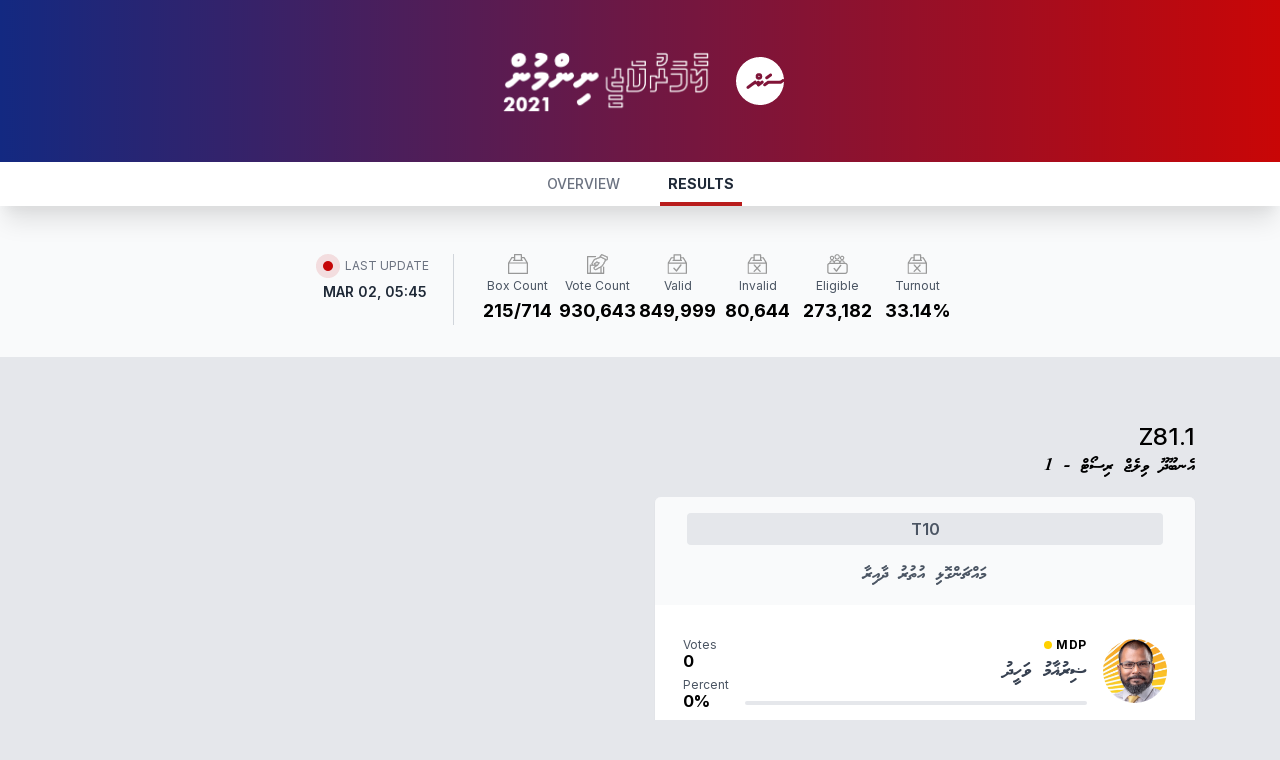

--- FILE ---
content_type: text/html; charset=UTF-8
request_url: https://elections.sun.mv/localcouncil2020/results/box-constituency/639/571
body_size: 3036
content:
<!DOCTYPE html>
<html lang="en">
<head>
  <meta charset="utf-8">
  <meta name="viewport" content="width=device-width, initial-scale=1">

  <title>Local Council 2021 | SunOnline</title>

  <link rel="preconnect" href="https://fonts.gstatic.com">
  <link href="https://fonts.googleapis.com/css2?family=Inter:wght@100;200;300;400;500;600;700;800;900&display=swap" rel="stylesheet">
  <link href="/packages/fontawesome-5.15.3/css/all.css" rel="stylesheet">
  <link href="/local-council-2021/css/app.css?v=2" rel="stylesheet">

  <link href="/local-council-2021/assets/favicon.png" rel="shortcut icon" type="image/png">

      
  <meta property="description" content="Local Council Elections live coverage and results">
  <link rel="image_src" href="/local-council-2021/assets/og.png">

  <meta property="og:title" content="Local Council 2021 | SunOnline">
  <meta property="og:description" content="Local Council Elections live coverage and results">
  <meta property="og:url" content="https://elections.sun.mv/localcouncil2020/results/box-constituency/639/571">
  <meta property="og:image" content="/local-council-2021/assets/og.png">
  <meta property="og:image:type" content="image/png">
  <meta property="og:type" content="article">

  <meta property="twitter:title" content="Local Council 2021 | SunOnline">
  <meta property="twitter:description" content="Local Council Elections live coverage and results">
  <meta property="twitter:image" content="/local-council-2021/assets/og.png">
  <meta property="twitter:card" content="summary_large_image">
  <meta property="article:publisher" content="https://www.facebook.com/sunmv">

  <script async src="https://www.googletagmanager.com/gtag/js?id=UA-18743319-1"></script>
  <script>
    window.dataLayer = window.dataLayer || [];
    function gtag(){dataLayer.push(arguments);}
    gtag('js', new Date());

    gtag('config', 'UA-18743319-1');
  </script>
</head>

<body id="tailwind">
  <header>
    <div class="top-header">
      <div class="container flex flex-row-reverse justify-center items-center">
          <a href="https://sun.mv" class="sun-logo ml-5">
            <svg xmlns="http://www.w3.org/2000/svg" viewBox="0 0 120 120">
  <defs>
    <style>.cls-1{fill:#fff;fill-rule:evenodd}</style>
  </defs>
  <path d="M60.059 0A60.088 60.088 0 0 1 120 55.8a4 4 0 0 0-2.231-.7 4.338 4.338 0 0 0-2.407.763c-1.937 1.467-1.233.939-3.229 2.347-1.585 1.115-2.7.88-4.873.88H82.25a12.146 12.146 0 0 0-2.055.176 6.881 6.881 0 0 0-2.524 1.291l-7.808 5.633c-3.757 2.523-1.644 7.394 2.055 7.159a3.561 3.561 0 0 0 1.937-.7c1.174-.88 4.932-3.462 6.106-4.342a7.128 7.128 0 0 1 3.816-1.584h26.243a7.605 7.605 0 0 0 4.11-.763l5.46-3.873c.117-.117.294-.235.411-.352A60.012 60.012 0 1 1 60.059 0zm14.853 48.763c-4.755 3.227 0 8.919 3.816 6.572l9.452-6.866c1.879-1.174 2.759-3.227 1.644-5.222a3.846 3.846 0 0 0-5.46-1.35c-3.17 2.406-6.282 4.46-9.452 6.866zM62.818 60.147l-3.112 2.289a3.736 3.736 0 0 0-5.93-2.465l-2.524 1.878a3.792 3.792 0 0 0-5.871-2c-4.814 3.638-11.448 8.332-16.967 12.557-5.165 3.294-.414 9.276 3.523 6.753l13.679-9.917c2.466-1.76 5.519-1.115 6.693.645a3.86 3.86 0 0 0 6.047 3.051l8.454-6.161c2.114-1.291 3.17-3.579 1.82-5.809a3.819 3.819 0 0 0-5.812-.821zm-5.46-19.775a8.215 8.215 0 1 0 8.219 8.215 8.2 8.2 0 0 0-8.219-8.215zm0 6.689a1.526 1.526 0 1 0 1.526 1.526 1.515 1.515 0 0 0-1.526-1.526z" class="cls-1"></path>
</svg>

          </a>
          <a href="/localcouncil2020" class="logo">
            <img src="/local-council-2021/assets/logo-white.png">
          </a>
      </div>
    </div>
    <div class="menu">
      <div class="container">
        <nav>
          <a href="/localcouncil2020/results"
             class="active">RESULTS</a>
          <a href="/localcouncil2020"
             class="">OVERVIEW</a>
        </nav>
      </div>
    </div>
  </header>

  <main>
    
  <section class="bg-gray-50 pt-6 md:pt-12 pb-4">
  <div class="container">
    <div class="row flex-row-reverse justify-center">
      <div class="col flex flex-col md:flex-row-reverse
                  justify-center flex-row-reverse">
        <div class="flex justify-center flex-wrap">

          <div class="mb-3 w-4/12 md:w-auto">
            <div class="flex flex-col justify-center text-gray-600 items-center">
              <img src="/local-council-2021/assets/box-counted.svg">
              <div class="w-20 leading-tight text-xs text-center mt-1">Box Count</div>
            </div>
            <div class="text-lg font-bold py-1 text-center">
              215/714            </div>
          </div>

          <div class="mb-3 w-4/12 md:w-auto">
            <div class="flex flex-col justify-center text-gray-600 items-center">
              <img src="/local-council-2021/assets/votes-counted.svg">
              <div class="w-20 leading-tight text-xs text-center mt-1">Vote Count</div>
            </div>
            <div class="text-lg font-bold py-1 text-center">
              930,643            </div>
          </div>

          <div class="mb-3 w-4/12 md:w-auto">
            <div class="flex flex-col text-gray-600 items-center">
              <img src="/local-council-2021/assets/valid-votes.svg">
              <div class="w-20 leading-tight text-xs text-center mt-1">Valid</div>
            </div>
            <div class="text-lg font-bold py-1 text-center">
              849,999            </div>
          </div>

          <div class="mb-3 w-4/12 md:w-auto">
            <div class="flex flex-col text-gray-600 items-center">
              <img src="/local-council-2021/assets/invalid-votes.svg">
              <div class="w-20 leading-tight text-xs text-center mt-1">Invalid</div>
            </div>
            <div class="text-lg font-bold py-1 text-center">
              80,644            </div>
          </div>

          <div class="mb-3 w-4/12 md:w-auto">
            <div class="flex flex-col text-gray-600 items-center">
              <img src="/local-council-2021/assets/eligible.svg">
              <div class="w-20 leading-tight text-xs text-center mt-1">Eligible</div>
            </div>
            <div class="text-lg font-bold py-1 text-center">
              273,182            </div>
          </div>

          <div class="mb-3 w-4/12 md:w-auto">
            <div class="flex flex-col text-gray-600 items-center">
              <img src="/local-council-2021/assets/invalid-votes.svg">
              <div class="w-20 leading-tight text-xs text-center mt-1">Turnout</div>
            </div>
            <div class="text-lg font-bold py-1 text-center">
              33.14%            </div>
          </div>

        </div>

        <div class="border-t mb-4 pt-5 md:border-r md:mb-4 md:pt-0 md:border-t-0
                    border-gray-300 md:pr-6 md:mr-6 flex flex-row justify-between
                    md:flex-col md:justify-start">
          <div class="uppercase text-xs text-gray-500 mt-1 mb-2 flex items-center">
            <span class="pulse mr-3"></span>
            <span>Last Update</span>
          </div>
          <div class="font-semibold uppercase text-sm text-gray-800">
            Mar 02, 05:45          </div>
        </div>
      </div>
    </div>
  </div>
</section>


  <section class="mt-16">
    <div class="container">
      <div class="row flex-row-reverse">

        <div class="col-12">
          <div class="row flex-row-reverse justify-items-between mb-4">
            <div class="col-6 text-right">
              <div class="font-medium text-2xl">Z81.1</div>
              <div class="font-waheed text-lg">އެނބޫދޫ ވިލެޖް ރިސޯޓް - 1</div>
            </div>
            <div class="col-6">
            </div>
          </div>
        </div>

        <div class="col-12">
          <div class="row flex-row-reverse">

                        <div class="col-12 lg:col-6 2xl:col-4 mb-6">
              <div class="bg-gray-100 rounded-md pt-0 pb-0 shadow-sm overflow-hidden">
  <div class="flex flex-col text-center px-8 pt-4 pb-4
              bg-gray-50">
    <div class="text-md font-semibold bg-gray-200 px-2
                rounded text-gray-600 mb-4 py-1">
      T10    </div>
    <div class="font-waheed text-lg text-gray-600">
      މައްޗަންގޮޅި އުތުރު ދާއިރާ    </div>
  </div>

  <div class="bg-white px-7 py-4">
                      
    <div class="flex flex-row-reverse justify-between mb-6 pt-4">

      <div class="flex-1">
        <div class="flex flex-row-reverse items-center">
                    <img src="https://cache-server01.sun.mv/sun.assets/lc2020/candidates/4ed646c5654344934178fdcd46736427.jpg"
            class="w-16 h-16 rounded-full object-over">
                    <div class="flex-1 flex flex-col mr-4">
            <div class="flex justify-end items-center mb-0">
              <span class="w-2 h-2 rounded-full block mr-1"
                    style="background: #FFD100"></span>
              <span class="text-xs font-bold tracking-wider">
                MDP              </span>
            </div>
            <div class="font-waheed text-xl mt-1 text-gray-700">
              ޟިރުޣާމު ވަހީދު            </div>

                        <div class="flex justify-end w-full h-1 overflow-hidden
                        rounded bg-gray-200 mt-3 text-right mt-4">
              <div class="h-full"
                 style="background: #FFD100; width: 0%"></div>
            </div>
                      </div>
        </div>

        
      </div>

            <div class="flex flex-col pr-4">
        <div>
          <div class="text-xs text-gray-600">Votes</div>
          <div class="text-md font-bold -mt-1">0</div>
        </div>
        <div class="mt-1">
          <div class="text-xs text-gray-600">Percent</div>
          <div class="text-md font-bold -mt-1">0%</div>
        </div>
      </div>
      
    </div>
                      
    <div class="flex flex-row-reverse justify-between mb-6 pt-4">

      <div class="flex-1">
        <div class="flex flex-row-reverse items-center">
                    <div class="w-16 h-16 rounded-full bg-gray-300 border-2 border-gray-300"></div>
                    <div class="flex-1 flex flex-col mr-4">
            <div class="flex justify-end items-center mb-0">
              <span class="w-2 h-2 rounded-full block mr-1"
                    style="background: #99A9BF"></span>
              <span class="text-xs font-bold tracking-wider">
                IND              </span>
            </div>
            <div class="font-waheed text-xl mt-1 text-gray-700">
              މުޙައްމަދު ފަޒީން            </div>

                        <div class="flex justify-end w-full h-1 overflow-hidden
                        rounded bg-gray-200 mt-3 text-right mt-4">
              <div class="h-full"
                 style="background: #99A9BF; width: 0%"></div>
            </div>
                      </div>
        </div>

        
      </div>

            <div class="flex flex-col pr-4">
        <div>
          <div class="text-xs text-gray-600">Votes</div>
          <div class="text-md font-bold -mt-1">0</div>
        </div>
        <div class="mt-1">
          <div class="text-xs text-gray-600">Percent</div>
          <div class="text-md font-bold -mt-1">0%</div>
        </div>
      </div>
      
    </div>
                      
    <div class="flex flex-row-reverse justify-between mb-6 pt-4">

      <div class="flex-1">
        <div class="flex flex-row-reverse items-center">
                    <div class="w-16 h-16 rounded-full bg-gray-300 border-2 border-gray-300"></div>
                    <div class="flex-1 flex flex-col mr-4">
            <div class="flex justify-end items-center mb-0">
              <span class="w-2 h-2 rounded-full block mr-1"
                    style="background: #FF00E1"></span>
              <span class="text-xs font-bold tracking-wider">
                PPM              </span>
            </div>
            <div class="font-waheed text-xl mt-1 text-gray-700">
              ސަޢީދާ ރަޝާދު            </div>

                        <div class="flex justify-end w-full h-1 overflow-hidden
                        rounded bg-gray-200 mt-3 text-right mt-4">
              <div class="h-full"
                 style="background: #FF00E1; width: 0%"></div>
            </div>
                      </div>
        </div>

        
      </div>

            <div class="flex flex-col pr-4">
        <div>
          <div class="text-xs text-gray-600">Votes</div>
          <div class="text-md font-bold -mt-1">0</div>
        </div>
        <div class="mt-1">
          <div class="text-xs text-gray-600">Percent</div>
          <div class="text-md font-bold -mt-1">0%</div>
        </div>
      </div>
      
    </div>
    

  </div>

</div>

            </div>
            
          </div>
        </div>

      </div>
    </div>
  </section>


  </main>

  <footer class="mt-12 bg-gray-100 py-6">
    <div class="container">
      <div class="row">
        <div class="col-12">
          <div class="text-gray-700 text-sm text-center">
          Sun Media Group &copy; 2021
          </div>
        </div>
      </div>
    </div>
  </footer>

  <script src="/local-council-2021/js/app.js?v=2"></script>
  
<script>
  const accordian = document.querySelectorAll('[data-accordian]');
  accordian.forEach(el => {
    const accordian = $(el);
    const content = $(el.querySelector('[data-content]'));
    const trigger = el.querySelector('[data-trigger]');

    trigger.addEventListener('click', () => {
      if (accordian.hasClass('show')) {
        content.slideUp();
        accordian.removeClass('show');
      } else {
        content.slideDown();
        accordian.addClass('show');
      }
    });
  });
</script>

</body>
</html>


--- FILE ---
content_type: image/svg+xml
request_url: https://elections.sun.mv/local-council-2021/assets/box-counted.svg
body_size: 252
content:
<svg xmlns="http://www.w3.org/2000/svg" width="20" height="20" viewBox="0 0 20 20"><defs><style>.a{fill:#989898;}</style></defs><path class="a" d="M1191.487,2372.252v-.286q0-1,0-2c0-.479.254-.719.758-.719h6.5c.494,0,.748.231.751.7,0,.653,0,1.306,0,1.958v.35h.268c.6,0,1.2,0,1.8,0a.661.661,0,0,1,.618.34c1.059,1.754,2.123,3.506,3.174,5.264a1.091,1.091,0,0,1,.145.535q.012,5.065.005,10.131c0,.513-.231.722-.79.722H1186.67c-.173,0-.347.006-.52,0a.594.594,0,0,1-.637-.633q0-2.038,0-4.075,0-3.05,0-6.1a1.139,1.139,0,0,1,.169-.617q1.567-2.6,3.116-5.217a.664.664,0,0,1,.634-.348c.583.006,1.167,0,1.75,0Zm12.735,15.77v-9.175h-17.454v9.175Zm-12.746-14.6c-.52,0-1.015.008-1.51,0a.339.339,0,0,0-.349.191c-.751,1.274-1.512,2.542-2.27,3.812-.034.056-.062.116-.1.2h16.46c-.051-.091-.086-.156-.124-.22-.719-1.2-1.448-2.4-2.15-3.618a.6.6,0,0,0-.648-.366c-.436.033-.876.008-1.308.008v1.526c.139,0,.256-.008.373,0a.592.592,0,0,1,.566.562.585.585,0,0,1-.5.615,1.773,1.773,0,0,1-.305.022q-3.571,0-7.141,0c-.465,0-.931.009-1.394-.021a.572.572,0,0,1-.543-.623.594.594,0,0,1,.591-.561c.116-.008.231-.01.357-.015Zm1.275,1.476h5.474v-4.445h-5.474Z" transform="translate(-1185.509 -2369.244)"/></svg>

--- FILE ---
content_type: image/svg+xml
request_url: https://elections.sun.mv/local-council-2021/assets/eligible.svg
body_size: 1501
content:
<?xml version="1.0" encoding="UTF-8" standalone="no"?>
<svg
   xmlns:dc="http://purl.org/dc/elements/1.1/"
   xmlns:cc="http://creativecommons.org/ns#"
   xmlns:rdf="http://www.w3.org/1999/02/22-rdf-syntax-ns#"
   xmlns:svg="http://www.w3.org/2000/svg"
   xmlns="http://www.w3.org/2000/svg"
   xmlns:sodipodi="http://sodipodi.sourceforge.net/DTD/sodipodi-0.dtd"
   xmlns:inkscape="http://www.inkscape.org/namespaces/inkscape"
   width="21.097"
   height="20"
   viewBox="0 0 21.097 20"
   version="1.1"
   id="svg16"
   sodipodi:docname="eligible.svg"
   inkscape:version="0.92.4 (unknown)">
  <metadata
     id="metadata20">
    <rdf:RDF>
      <cc:Work
         rdf:about="">
        <dc:format>image/svg+xml</dc:format>
        <dc:type
           rdf:resource="http://purl.org/dc/dcmitype/StillImage" />
        <dc:title></dc:title>
      </cc:Work>
    </rdf:RDF>
  </metadata>
  <sodipodi:namedview
     pagecolor="#ffffff"
     bordercolor="#666666"
     borderopacity="1"
     objecttolerance="10"
     gridtolerance="10"
     guidetolerance="10"
     inkscape:pageopacity="0"
     inkscape:pageshadow="2"
     inkscape:window-width="1920"
     inkscape:window-height="1044"
     id="namedview18"
     showgrid="false"
     inkscape:zoom="23.782288"
     inkscape:cx="3.4702471"
     inkscape:cy="9.3824565"
     inkscape:window-x="0"
     inkscape:window-y="0"
     inkscape:window-maximized="1"
     inkscape:current-layer="g944-9-4"
     showguides="false" />
  <defs
     id="defs4">
    <style
       id="style2">.a{fill:#989898;}</style>
    <style
       id="style835">.a{fill:#989898;}</style>
    <style
       id="style901">.a{fill:#989898;}</style>
    <style
       id="style2-3">.a{fill:#989898;}</style>
    <style
       id="style835-5">.a{fill:#989898;}</style>
    <style
       id="style2-2">.a{fill:#989898;}</style>
    <style
       id="style2-0">.a{fill:#989898;}</style>
    <style
       id="style822">.a{fill:#989898;}</style>
    <style
       id="style2-06">.a{fill:#989898;}</style>
    <style
       id="style835-2">.a{fill:#989898;}</style>
    <style
       id="style901-6">.a{fill:#989898;}</style>
    <style
       id="style2-6">.a{fill:#989898;}</style>
    <style
       id="style822-7">.a{fill:#989898;}</style>
    <style
       id="style1054">.a{fill:#989898;}</style>
    <style
       id="style2-35">.a{fill:#989898;}</style>
    <style
       id="style822-6">.a{fill:#989898;}</style>
    <style
       id="style2-09">.a{fill:#989898;}</style>
    <style
       id="style2-62">.a{fill:#989898;}</style>
    <style
       id="style822-61">.a{fill:#989898;}</style>
    <clipPath
       clipPathUnits="userSpaceOnUse"
       id="clipPath1291">
      <rect
         style="opacity:1;fill:#ffffff;fill-opacity:1;stroke:#989898;stroke-width:2.34123468;stroke-linecap:round;stroke-linejoin:round;stroke-miterlimit:4;stroke-dasharray:none;stroke-dashoffset:0;stroke-opacity:1;paint-order:normal"
         id="rect1293"
         width="31.518553"
         height="20.039402"
         x="-4944.3599"
         y="-2472.3574"
         ry="3.7790458"
         transform="scale(1,-1)" />
    </clipPath>
  </defs>
  <rect
     style="opacity:1;fill:none;fill-opacity:1;stroke:#989898;stroke-width:1.29378974;stroke-linecap:round;stroke-linejoin:round;stroke-miterlimit:4;stroke-dasharray:none;stroke-dashoffset:0;stroke-opacity:1;paint-order:normal"
     id="rect924"
     width="19.410524"
     height="9.9369078"
     x="0.83993053"
     y="9.3888559"
     ry="1.8739098" />
  <g
     id="g1066"
     transform="matrix(1.170574,0,0,1.170574,-28.196636,-9.1756468)"
     style="stroke-width:0.1;stroke-miterlimit:4;stroke-dasharray:none">
    <path
       style="fill:none;stroke:#989898;stroke-width:1.2127763;stroke-linecap:round;stroke-linejoin:round;stroke-miterlimit:4;stroke-dasharray:none;stroke-opacity:1"
       d="m 30.257761,20.319084 2.016196,2.090937 3.579338,-4.75956"
       id="path821"
       inkscape:connector-curvature="0" />
  </g>
  <g
     id="g866-2-1"
     transform="matrix(0.61147208,0,0,0.61147208,3023.4721,-1502.6081)"
     style="stroke-width:0.13839753;stroke-miterlimit:4;stroke-dasharray:none"
     clip-path="url(#clipPath1291)">
    <g
       transform="translate(-3.2332179,18.040931)"
       id="g866-8-9">
      <g
         transform="matrix(0.86706104,0,0,0.86706104,-660.94984,303.60101)"
         id="g944-4"
         style="fill:none;stroke:#989898;stroke-width:2.07501864;stroke-miterlimit:4;stroke-dasharray:none;stroke-opacity:1">
        <path
           style="opacity:1;fill:none;fill-opacity:1;stroke:#989898;stroke-width:2.07501864;stroke-linecap:round;stroke-linejoin:round;stroke-miterlimit:4;stroke-dasharray:none;stroke-dashoffset:0;stroke-opacity:1;paint-order:normal"
           d="m -4924.1011,2470.531 a 3.088311,3.088311 0 0 1 -3.0884,3.0883 3.088311,3.088311 0 0 1 -3.0883,-3.0883 3.088311,3.088311 0 0 1 3.0883,-3.0883 3.088311,3.088311 0 0 1 3.0884,3.0883 z"
           id="path896-7"
           inkscape:connector-curvature="0" />
        <path
           style="opacity:1;fill:none;fill-opacity:1;stroke:#989898;stroke-width:2.07501864;stroke-linecap:round;stroke-linejoin:round;stroke-miterlimit:4;stroke-dasharray:none;stroke-dashoffset:0;stroke-opacity:1;paint-order:normal"
           d="m -4931.2087,2487.6746 v -7.5159 c 0,-2.3908 1.6675,-4.3156 3.7388,-4.3156 h 0.9089 c 2.0714,0 3.7388,1.9248 3.7388,4.3156 v 6.3663"
           id="rect898-8"
           inkscape:connector-curvature="0"
           sodipodi:nodetypes="cssssc" />
      </g>
      <g
         transform="matrix(-0.86706103,0,0,0.86706103,-9188.5466,303.60103)"
         id="g944-9-4"
         style="stroke:#989898;stroke-width:2.07501888;stroke-miterlimit:4;stroke-dasharray:none;stroke-opacity:1">
        <path
           style="opacity:1;fill:none;fill-opacity:1;stroke:#989898;stroke-width:2.07501888;stroke-linecap:round;stroke-linejoin:round;stroke-miterlimit:4;stroke-dasharray:none;stroke-dashoffset:0;stroke-opacity:1;paint-order:normal"
           d="m -4924.1011,2470.531 a 3.088311,3.088311 0 0 1 -3.0884,3.0883 3.088311,3.088311 0 0 1 -3.0883,-3.0883 3.088311,3.088311 0 0 1 3.0883,-3.0883 3.088311,3.088311 0 0 1 3.0884,3.0883 z"
           id="path896-1-5"
           inkscape:connector-curvature="0" />
        <path
           style="opacity:1;fill:none;fill-opacity:1;stroke:#989898;stroke-width:2.07501888;stroke-linecap:round;stroke-linejoin:round;stroke-miterlimit:4;stroke-dasharray:none;stroke-dashoffset:0;stroke-opacity:1;paint-order:normal"
           d="m -4931.2087,2487.6746 v -7.5159 c 0,-2.3908 1.6675,-4.3156 3.7388,-4.3156 h 0.9089 c 2.0714,0 3.7388,1.9248 3.7388,4.3156 v 6.3663"
           id="rect898-2-0"
           inkscape:connector-curvature="0"
           sodipodi:nodetypes="cssssc" />
      </g>
      <g
         transform="matrix(0.94317959,0,0,0.94317959,-285.67741,114.18925)"
         id="g940-3"
         style="fill:none;stroke:#989898;stroke-width:1.90755606;stroke-miterlimit:4;stroke-dasharray:none;stroke-opacity:1">
        <path
           style="opacity:1;fill:none;fill-opacity:1;stroke:#989898;stroke-width:1.90755606;stroke-linecap:round;stroke-linejoin:round;stroke-miterlimit:4;stroke-dasharray:none;stroke-dashoffset:0;stroke-opacity:1;paint-order:normal"
           d="m -4914.5977,2470.167 a 3.791501,3.791501 0 0 1 -3.7915,3.7915 3.791501,3.791501 0 0 1 -3.7915,-3.7915 3.791501,3.791501 0 0 1 3.7915,-3.7915 3.791501,3.791501 0 0 1 3.7915,3.7915 z"
           id="path896-3-6"
           inkscape:connector-curvature="0" />
        <path
           style="opacity:1;fill:none;fill-opacity:1;stroke:#989898;stroke-width:1.90755606;stroke-linecap:round;stroke-linejoin:round;stroke-miterlimit:4;stroke-dasharray:none;stroke-dashoffset:0;stroke-opacity:1;paint-order:normal"
           d="m -4923.4382,2487.6267 v -6.9968 c 0,-2.569 1.9512,-4.6372 4.3749,-4.6372 h 1.0636 c 2.4237,0 4.3749,2.0682 4.3749,4.6372 v 6.9968"
           id="rect898-6-1"
           inkscape:connector-curvature="0"
           sodipodi:nodetypes="cssssc" />
      </g>
      <g
         style="fill:#989898;fill-opacity:1"
         transform="matrix(1.0859492,0,0,1.0859492,389.83153,-197.64234)"
         id="g1038-0">
        <g
           style="fill:#989898;fill-opacity:1"
           id="g940-6-6"
           transform="matrix(0.94317959,0,0,0.94317959,-249.23706,126.67294)" />
      </g>
    </g>
  </g>
</svg>


--- FILE ---
content_type: image/svg+xml
request_url: https://elections.sun.mv/local-council-2021/assets/invalid-votes.svg
body_size: 1882
content:
<?xml version="1.0" encoding="UTF-8" standalone="no"?>
<svg
   xmlns:dc="http://purl.org/dc/elements/1.1/"
   xmlns:cc="http://creativecommons.org/ns#"
   xmlns:rdf="http://www.w3.org/1999/02/22-rdf-syntax-ns#"
   xmlns:svg="http://www.w3.org/2000/svg"
   xmlns="http://www.w3.org/2000/svg"
   id="svg16"
   version="1.1"
   viewBox="0 0 21.097 20"
   height="20"
   width="21.097">
  <metadata
     id="metadata20">
    <rdf:RDF>
      <cc:Work
         rdf:about="">
        <dc:format>image/svg+xml</dc:format>
        <dc:type
           rdf:resource="http://purl.org/dc/dcmitype/StillImage" />
        <dc:title></dc:title>
      </cc:Work>
    </rdf:RDF>
  </metadata>
  <defs
     id="defs4">
    <style
       id="style2">.a{fill:#989898;}</style>
    <style
       id="style835">.a{fill:#989898;}</style>
    <style
       id="style901">.a{fill:#989898;}</style>
    <style
       id="style2-3">.a{fill:#989898;}</style>
    <style
       id="style835-5">.a{fill:#989898;}</style>
    <style
       id="style2-2">.a{fill:#989898;}</style>
  </defs>
  <path
     style="fill:#989898;stroke-width:0.98101574"
     class="a"
     d="M 6.4935014,3.1942077 V 2.9136372 q 0,-0.9810158 0,-1.96203151 c 0,-0.46990654 0.249178,-0.70535032 0.74361,-0.70535032 h 6.3766036 c 0.484622,0 0.733799,0.22661463 0.736743,0.68671102 0,0.64060331 0,1.28120661 0,1.92082881 v 0.3433556 h 0.262912 c 0.588609,0 1.177219,0 1.765828,0 a 0.64845141,0.64845141 0 0 1 0.606268,0.3335453 c 1.038896,1.7207016 2.082696,3.4394412 3.113744,5.1640665 a 1.0702882,1.0702882 0 0 1 0.142247,0.5248434 q 0.01177,4.968846 0.0049,9.938672 c 0,0.50326 -0.226614,0.708293 -0.775002,0.708293 H 1.7679486 c -0.1697158,0 -0.3404125,0.0059 -0.5101282,0 A 0.58272336,0.58272336 0 0 1 0.6329133,19.245588 q 0,-1.99931 0,-3.99764 0,-2.992098 0,-5.9841963 A 1.117377,1.117377 0 0 1 0.79870497,8.6584651 Q 2.3359566,6.1078245 3.8555501,3.5405063 a 0.65139446,0.65139446 0 0 1 0.621964,-0.3413936 c 0.5719321,0.00589 1.1448453,0 1.7167775,0 z M 18.986738,18.664827 V 9.6640062 H 1.8640881 V 18.664827 Z M 6.4827102,4.3419961 c -0.5101282,0 -0.9957309,0.00784 -1.4813338,0 A 0.33256434,0.33256434 0 0 0 4.659002,4.5293701 C 3.9222591,5.7791842 3.1757061,7.0231122 2.4320962,8.2690021 2.3987416,8.3239391 2.3712733,8.3827996 2.3339947,8.465205 H 18.481515 C 18.431483,8.3759325 18.397148,8.3121669 18.359869,8.2493819 17.654519,7.072163 16.939358,5.894944 16.250685,4.7000669 A 0.58860945,0.58860945 0 0 0 15.614987,4.3410151 c -0.427723,0.032373 -0.85937,0.00784 -1.283168,0.00784 v 1.49703 c 0.13636,0 0.251139,-0.00784 0.365918,0 a 0.58076133,0.58076133 0 0 1 0.555255,0.5513309 0.57389421,0.57389421 0 0 1 -0.490507,0.6033247 1.739341,1.739341 0 0 1 -0.29921,0.021582 q -3.503208,0 -7.0054342,0 c -0.4561732,0 -0.9133265,0.00882 -1.3675368,-0.020602 A 0.56114101,0.56114101 0 0 1 5.5576124,6.390357 0.58272336,0.58272336 0 0 1 6.1373927,5.8400072 c 0.1137978,-0.00784 0.2266146,-0.00981 0.3502226,-0.014716 z M 7.7335063,5.7899753 H 13.103587 V 1.4293604 H 7.7335063 Z"
     id="path905" />
  <g
     transform="matrix(1.1762193,0,0,1.1762193,-41.821032,-12.21919)"
     id="g984">
    <g
       style="stroke:#989898;stroke-width:2.96470928;stroke-miterlimit:4;stroke-dasharray:none;stroke-opacity:1"
       transform="matrix(0.63547545,0,0,0.63547545,37.831946,13.005231)"
       id="g858">
      <path
         id="path839"
         d="M 6.0917969,9.7734375 A 0.85298997,0.85298997 0 0 0 5.53125,11.214844 l 7.916016,8.490234 a 0.85298997,0.85298997 0 1 0 1.248046,-1.162109 L 6.7792969,10.052734 a 0.85298997,0.85298997 0 0 0 -0.6875,-0.2792965 z"
         style="color:#000000;font-style:normal;font-variant:normal;font-weight:normal;font-stretch:normal;font-size:medium;line-height:normal;font-family:sans-serif;font-variant-ligatures:normal;font-variant-position:normal;font-variant-caps:normal;font-variant-numeric:normal;font-variant-alternates:normal;font-feature-settings:normal;text-indent:0;text-align:start;text-decoration:none;text-decoration-line:none;text-decoration-style:solid;text-decoration-color:#000000;letter-spacing:normal;word-spacing:normal;text-transform:none;writing-mode:lr-tb;direction:ltr;text-orientation:mixed;dominant-baseline:auto;baseline-shift:baseline;text-anchor:start;white-space:normal;shape-padding:0;clip-rule:nonzero;display:inline;overflow:visible;visibility:visible;opacity:1;isolation:auto;mix-blend-mode:normal;color-interpolation:sRGB;color-interpolation-filters:linearRGB;solid-color:#000000;solid-opacity:1;vector-effect:none;fill:#989898;fill-opacity:1;fill-rule:nonzero;stroke:none;stroke-width:2.96470928;stroke-linecap:round;stroke-linejoin:bevel;stroke-miterlimit:4;stroke-dasharray:none;stroke-dashoffset:0;stroke-opacity:1;color-rendering:auto;image-rendering:auto;shape-rendering:auto;text-rendering:auto;enable-background:accumulate" />
      <path
         id="path839-3"
         d="m 13.970703,9.828125 a 0.85298997,0.85298997 0 0 0 -0.578125,0.279297 l -7.9160155,8.490234 a 0.85298997,0.85298997 0 1 0 1.2480469,1.16211 L 14.640625,11.271484 A 0.85298997,0.85298997 0 0 0 13.970703,9.828125 Z"
         style="color:#000000;font-style:normal;font-variant:normal;font-weight:normal;font-stretch:normal;font-size:medium;line-height:normal;font-family:sans-serif;font-variant-ligatures:normal;font-variant-position:normal;font-variant-caps:normal;font-variant-numeric:normal;font-variant-alternates:normal;font-feature-settings:normal;text-indent:0;text-align:start;text-decoration:none;text-decoration-line:none;text-decoration-style:solid;text-decoration-color:#000000;letter-spacing:normal;word-spacing:normal;text-transform:none;writing-mode:lr-tb;direction:ltr;text-orientation:mixed;dominant-baseline:auto;baseline-shift:baseline;text-anchor:start;white-space:normal;shape-padding:0;clip-rule:nonzero;display:inline;overflow:visible;visibility:visible;opacity:1;isolation:auto;mix-blend-mode:normal;color-interpolation:sRGB;color-interpolation-filters:linearRGB;solid-color:#000000;solid-opacity:1;vector-effect:none;fill:#989898;fill-opacity:1;fill-rule:nonzero;stroke:none;stroke-width:2.96470928;stroke-linecap:round;stroke-linejoin:bevel;stroke-miterlimit:4;stroke-dasharray:none;stroke-dashoffset:0;stroke-opacity:1;color-rendering:auto;image-rendering:auto;shape-rendering:auto;text-rendering:auto;enable-background:accumulate" />
    </g>
  </g>
</svg>


--- FILE ---
content_type: image/svg+xml
request_url: https://elections.sun.mv/local-council-2021/assets/votes-counted.svg
body_size: 3633
content:
<svg xmlns="http://www.w3.org/2000/svg" width="21.097" height="20" viewBox="0 0 21.097 20"><defs><style>.a{fill:#989898;}</style></defs><g transform="translate(3550.287 -2386.073)"><g transform="translate(-3549.192 2386.073)"><path class="a" d="M-3482.381,2412.838h.137c.359,0,.718,0,1.076,0a.4.4,0,0,1,.41.329.4.4,0,0,1-.222.445.586.586,0,0,1-.227.04q-2.012,0-4.024,0h-6.245q-1.76,0-3.521,0a.433.433,0,0,1-.4-.178.392.392,0,0,1-.024-.422.391.391,0,0,1,.372-.218c.351,0,.7,0,1.053,0h.16v-.167c0-2.477,0-4.953,0-7.43,0-.4.136-.6.581-.586.494.018.99,0,1.486,0h.132c-.038-.08-.068-.146-.1-.211a2,2,0,0,1,.072-2.009c.559-.942,1.124-1.88,1.688-2.818a2.138,2.138,0,0,1,1.14-.9q2.469-.918,4.934-1.849c.021-.008.042-.018.063-.027,0-.01,0-.02,0-.024a.414.414,0,0,1-.041-.653l1.541-1.927a.437.437,0,0,1,.606-.146l4.4,1.887,1.224.525a.4.4,0,0,1,.266.389c0,.663.013,1.326,0,1.989a1.214,1.214,0,0,1-1.7,1.084l-.117-.049c-.061.147-.119.29-.18.432a28.811,28.811,0,0,1-2.382,4.469,7.831,7.831,0,0,1-2.093,2.148c-.059.041-.09.079-.065.151a.282.282,0,0,1,0,.081q0,2.749,0,5.5Zm4-13.286-1.654-.827-2.673-1.339a.222.222,0,0,0-.2-.015c-.822.312-1.645.619-2.468.928l-3.288,1.235a1.159,1.159,0,0,0-.6.5c-.573.951-1.146,1.9-1.713,2.856a1.16,1.16,0,0,0-.06,1.12c.087.192.188.376.278.567a.135.135,0,0,0,.143.088c.5,0,1.006,0,1.509,0a1,1,0,0,0,.1-.01c-.018-.05-.03-.09-.047-.128a2.646,2.646,0,0,0-.547-.781.407.407,0,0,1-.113-.449.4.4,0,0,1,.363-.269.483.483,0,0,0,.137-.029,6.606,6.606,0,0,0,1.789-1.065.472.472,0,0,0,.163-.275.391.391,0,0,1,.132-.2.39.39,0,0,1,.514.026,3.781,3.781,0,0,0,2.16.722.417.417,0,0,1,.415.282.386.386,0,0,1-.112.435,8.9,8.9,0,0,0-1.257,1.667,2.277,2.277,0,0,0-.237.529.435.435,0,0,1-.325.353.912.912,0,0,0-.237.091c-.811.489-1.622.976-2.427,1.473a1.075,1.075,0,0,0-.486,1.162,1.084,1.084,0,0,0,1.62.694c.928-.551,1.851-1.11,2.777-1.664a1.445,1.445,0,0,1,.22-.105c.269-.1.549-.178.808-.3a6.9,6.9,0,0,0,2.813-2.484,26.372,26.372,0,0,0,1.873-3.38C-3478.795,2400.5-3478.6,2400.027-3478.385,2399.552Zm-4.819,13.281v-5.328c-.051.022-.089.041-.128.055l-.85.324a1,1,0,0,0-.17.073q-1.339.8-2.677,1.6a1.861,1.861,0,0,1-1.713.173,1.814,1.814,0,0,1-1.208-1.549,1.818,1.818,0,0,1,.832-1.812c.421-.288.863-.545,1.295-.816.03-.019.059-.04.105-.073h-5.291v7.348Zm.236-16.5c.035.02.058.035.082.048,1.863.932,3.728,1.86,5.586,2.8a.427.427,0,0,0,.645-.4c-.013-.506,0-1.014,0-1.521a.143.143,0,0,0-.105-.154c-.363-.151-.724-.308-1.084-.463l-3.885-1.668c-.067-.029-.119-.052-.18.026-.246.317-.5.628-.749.942Zm-5.618,7.288.479,1.033h1.744a8.894,8.894,0,0,1,1.1-1.719,5,5,0,0,1-1.425-.531.1.1,0,0,0-.094.022,4.145,4.145,0,0,1-.911.708C-3487.995,2403.313-3488.3,2403.47-3488.586,2403.626Z" transform="translate(3495.654 -2393.843)"/><path class="a" d="M-3502.818,2406.073a.622.622,0,0,1-.545-.261.58.58,0,0,1-.034-.611.58.58,0,0,1,.538-.319h1.026q0-.918,0-1.835c0-1.827,0-3.716,0-5.573a.814.814,0,0,1,.195-.6.755.755,0,0,1,.581-.173c.34.012.689.009,1.026.006l.288,0a2.173,2.173,0,0,1,.107-2.129c.5-.845,1.015-1.7,1.513-2.527l.176-.292a2.31,2.31,0,0,1,1.235-.982c1.21-.45,2.439-.912,3.627-1.358l1.144-.43a.579.579,0,0,1,.1-.707l.956-1.2.584-.731a.622.622,0,0,1,.825-.2l3.165,1.357,1.361.583,1.1.472a.586.586,0,0,1,.38.561q0,.282,0,.565c0,.468.006.952-.007,1.429a1.381,1.381,0,0,1-.633,1.137,1.423,1.423,0,0,1-1.265.137c-.036.086-.073.175-.109.262a29.173,29.173,0,0,1-2.4,4.5,8.029,8.029,0,0,1-2.126,2.188.387.387,0,0,1,0,.079.1.1,0,0,0,0,.012v5.451h.27c.249,0,.505,0,.759,0a.586.586,0,0,1,.591.477.58.58,0,0,1-.33.656.754.754,0,0,1-.3.055c-1.1,0-2.217,0-3.3,0h-7.8c-.882,0-1.794,0-2.691,0Zm.573-.819h-.613a.206.206,0,0,0-.207.117.208.208,0,0,0,.013.231c.038.057.093.095.239.095h0c.9,0,1.81,0,2.692,0h7.8c1.08,0,2.2,0,3.3,0a.408.408,0,0,0,.153-.024.208.208,0,0,0,.114-.233.212.212,0,0,0-.23-.182c-.25,0-.505,0-.752,0h-.646v-5.825c0-.013,0-.027,0-.04a.005.005,0,0,1,0,0,.3.3,0,0,1,.142-.344,7.673,7.673,0,0,0,2.044-2.1,28.83,28.83,0,0,0,2.367-4.441c.041-.1.08-.191.122-.291l.058-.139.073-.173.216.091.072.03a1.039,1.039,0,0,0,.975-.083,1.009,1.009,0,0,0,.462-.833c.013-.471.01-.952.008-1.417,0-.189,0-.378,0-.567a.213.213,0,0,0-.153-.217l-1.1-.471-1.361-.584-3.165-1.357c-.189-.082-.261-.064-.385.091l-.585.731-.956,1.2c-.139.174-.134.246.026.4a.194.194,0,0,1,.057.163v.117l-.112.049-.017.008-.054.023-1.306.49c-1.189.447-2.418.909-3.629,1.359a1.951,1.951,0,0,0-1.045.824l-.176.292c-.5.826-1.012,1.68-1.512,2.524a1.8,1.8,0,0,0-.065,1.831c.022.044.043.088.066.138l.164.343h-.43l-.448,0c-.342,0-.695.006-1.044-.007a.431.431,0,0,0-.307.068.465.465,0,0,0-.08.331c.005,1.858,0,3.747,0,5.574q0,.928,0,1.856v.354h-.787Zm11.414,0h-10.178v-7.723h6.082l-.5.342-.042.029c-.025.017-.047.033-.07.047-.136.085-.275.171-.41.253-.292.179-.594.364-.879.56a1.627,1.627,0,0,0-.752,1.635,1.623,1.623,0,0,0,1.091,1.4,1.682,1.682,0,0,0,1.548-.159c.926-.557,1.834-1.1,2.677-1.6a1.021,1.021,0,0,1,.169-.076l.031-.011.471-.18.379-.144.071-.03.05-.022.261-.113Zm-9.8-.375h9.429v-4.862l-.253.1-.47.179-.034.013a.7.7,0,0,0-.107.046c-.843.5-1.751,1.047-2.676,1.6a2.04,2.04,0,0,1-1.877.186,2,2,0,0,1-1.325-1.7,2,2,0,0,1,.912-1.988c.281-.193.574-.373.858-.547h-4.455Zm4.754-3.41a1.26,1.26,0,0,1-.489-.1,1.283,1.283,0,0,1-.749-.9,1.26,1.26,0,0,1,.57-1.366c.732-.452,1.481-.9,2.206-1.339l.224-.135a1.091,1.091,0,0,1,.285-.112c.1-.025.149-.065.193-.223a2.459,2.459,0,0,1,.255-.573,9.169,9.169,0,0,1,1.284-1.7c.108-.112.094-.18.072-.236a.233.233,0,0,0-.243-.164,3.975,3.975,0,0,1-2.264-.756c-.179-.125-.249-.067-.287-.035a.222.222,0,0,0-.068.093.661.661,0,0,1-.224.378,6.755,6.755,0,0,1-1.839,1.1.682.682,0,0,1-.188.042.211.211,0,0,0-.208.146.22.22,0,0,0,.07.254,2.8,2.8,0,0,1,.584.836c.014.032.025.063.036.1l.016.045.083.227-.241.023-.035,0a.669.669,0,0,1-.083.006h-.457c-.344,0-.7,0-1.05,0h0a.319.319,0,0,1-.31-.194c-.038-.081-.079-.163-.12-.242-.053-.106-.109-.216-.159-.328a1.349,1.349,0,0,1,.069-1.293c.555-.937,1.126-1.885,1.679-2.8l.034-.056a1.344,1.344,0,0,1,.7-.576c.97-.365,2.015-.758,3.288-1.235l.727-.273c.571-.214,1.161-.435,1.74-.655a.41.41,0,0,1,.347.023l2.14,1.072,2.348,1.175-.073.163c-.066.149-.131.3-.2.445-.139.318-.282.646-.432.964a26.5,26.5,0,0,1-1.886,3.4,7.1,7.1,0,0,1-2.889,2.549,5.058,5.058,0,0,1-.544.209c-.092.031-.187.063-.278.1a1.19,1.19,0,0,0-.19.091l-1.04.625c-.569.342-1.157.7-1.737,1.039A1.292,1.292,0,0,1-3495.882,2401.466Zm1.157-8.052a.7.7,0,0,1,.4.145,3.609,3.609,0,0,0,2.055.687.606.606,0,0,1,.585.4.564.564,0,0,1-.151.634,8.757,8.757,0,0,0-1.23,1.632,2.086,2.086,0,0,0-.218.485.621.621,0,0,1-.458.482.745.745,0,0,0-.188.071l-.224.135c-.723.436-1.471.886-2.2,1.337a.885.885,0,0,0-.4.959.912.912,0,0,0,.531.638.9.9,0,0,0,.812-.061c.58-.344,1.167-.7,1.736-1.038l1.041-.625a1.555,1.555,0,0,1,.25-.12c.1-.036.194-.07.289-.1a4.689,4.689,0,0,0,.505-.193,6.736,6.736,0,0,0,2.737-2.418,26.153,26.153,0,0,0,1.86-3.356c.148-.314.284-.625.428-.955l.124-.284-2.028-1.014c-.7-.351-1.427-.714-2.141-1.072-.029-.014-.03-.013-.046-.007-.58.22-1.171.441-1.742.655l-.727.272-3.288,1.235a.976.976,0,0,0-.506.419l-.034.056c-.552.916-1.123,1.864-1.678,2.8a.978.978,0,0,0-.05.948c.047.1.1.21.153.313.038.075.077.152.114.23.345,0,.7,0,1.035,0h.279a2.545,2.545,0,0,0-.448-.6.6.6,0,0,1-.156-.643.586.586,0,0,1,.52-.392.41.41,0,0,0,.085-.016,6.375,6.375,0,0,0,1.739-1.035.286.286,0,0,0,.1-.171.574.574,0,0,1,.194-.3A.532.532,0,0,1-3494.725,2393.414Zm.669,3.662h-1.985l-.6-1.3.154-.084.265-.143c.2-.109.415-.222.619-.342a3.926,3.926,0,0,0,.87-.675.286.286,0,0,1,.321-.056,4.791,4.791,0,0,0,1.372.511l.289.06-.177.236a8.792,8.792,0,0,0-1.073,1.682Zm-1.747-.374h1.5a8.382,8.382,0,0,1,.895-1.415,5.142,5.142,0,0,1-1.117-.441,4.352,4.352,0,0,1-.9.684c-.211.124-.425.239-.632.35l-.108.058Zm1.336-1.912h0Zm9.575-3.133a.685.685,0,0,1-.309-.076c-1.374-.694-2.774-1.394-4.128-2.07l-1.458-.729c-.022-.011-.042-.023-.062-.035l-.03-.018-.187-.109.232-.292.209-.264.216-.27c.176-.219.358-.446.532-.671a.305.305,0,0,1,.4-.085l3.689,1.584.2.085.257.111c.271.116.55.237.826.352a.328.328,0,0,1,.221.328c0,.087,0,.173,0,.26,0,.412-.007.838,0,1.255a.611.611,0,0,1-.279.549A.612.612,0,0,1-3484.891,2391.657Zm-5.606-3.149,1.337.668c1.354.677,2.755,1.376,4.13,2.071a.271.271,0,0,0,.268,0,.243.243,0,0,0,.1-.223c-.011-.424-.007-.853,0-1.268l0-.243c-.274-.114-.552-.234-.82-.349l-.257-.11-.2-.085-3.674-1.578c-.167.216-.34.43-.508.639l-.215.269Zm5.837.978Z" transform="translate(3503.469 -2386.073)"/></g><path class="a" d="M-3541.606,2470.216h-7.1c-.328,0-.656-.008-.984,0h-.014a.588.588,0,0,0-.579.58v16.164c0,.218,0,.437,0,.655,0,.01,0,.02,0,.029a.587.587,0,0,0,.579.579h15.582c.211,0,.422,0,.632,0h.028a.587.587,0,0,0,.579-.579v-6.388a.586.586,0,0,0-.579-.58.59.59,0,0,0-.579.58v6.388l.579-.579h-15.582c-.21,0-.422-.005-.632,0h-.028l.579.579v-16.164c0-.218.005-.437,0-.655v-.028l-.579.579h7.1c.327,0,.656.008.983,0h.014a.585.585,0,0,0,.579-.579.59.59,0,0,0-.579-.58Z" transform="translate(0 -82.17)"/></g></svg>

--- FILE ---
content_type: image/svg+xml
request_url: https://elections.sun.mv/local-council-2021/assets/valid-votes.svg
body_size: 1107
content:
<?xml version="1.0" encoding="UTF-8" standalone="no"?>
<svg
   xmlns:dc="http://purl.org/dc/elements/1.1/"
   xmlns:cc="http://creativecommons.org/ns#"
   xmlns:rdf="http://www.w3.org/1999/02/22-rdf-syntax-ns#"
   xmlns:svg="http://www.w3.org/2000/svg"
   xmlns="http://www.w3.org/2000/svg"
   id="svg16"
   version="1.1"
   viewBox="0 0 21.097 20"
   height="20"
   width="21.097">
  <metadata
     id="metadata20">
    <rdf:RDF>
      <cc:Work
         rdf:about="">
        <dc:format>image/svg+xml</dc:format>
        <dc:type
           rdf:resource="http://purl.org/dc/dcmitype/StillImage" />
        <dc:title></dc:title>
      </cc:Work>
    </rdf:RDF>
  </metadata>
  <defs
     id="defs4">
    <style
       id="style2">.a{fill:#989898;}</style>
    <style
       id="style835">.a{fill:#989898;}</style>
    <style
       id="style901">.a{fill:#989898;}</style>
  </defs>
  <path
     id="path821"
     d="m 7.0933692,14.327364 2.477977,2.569835 4.3991348,-5.849669"
     style="fill:none;stroke:#989898;stroke-width:1.4635911;stroke-linecap:round;stroke-linejoin:round;stroke-miterlimit:4;stroke-dasharray:none;stroke-opacity:1" />
  <path
     style="fill:#989898;stroke-width:0.98101574"
     class="a"
     d="M 6.4935014,3.1942077 V 2.9136372 q 0,-0.9810158 0,-1.96203151 c 0,-0.46990654 0.249178,-0.70535032 0.74361,-0.70535032 h 6.3766036 c 0.484622,0 0.733799,0.22661463 0.736743,0.68671102 0,0.64060331 0,1.28120661 0,1.92082881 v 0.3433556 h 0.262912 c 0.588609,0 1.177219,0 1.765828,0 a 0.64845141,0.64845141 0 0 1 0.606268,0.3335453 c 1.038896,1.7207016 2.082696,3.4394412 3.113744,5.1640665 a 1.0702882,1.0702882 0 0 1 0.142247,0.5248434 q 0.01177,4.968846 0.0049,9.938672 c 0,0.50326 -0.226614,0.708293 -0.775002,0.708293 H 1.7679486 c -0.1697158,0 -0.3404125,0.0059 -0.5101282,0 A 0.58272336,0.58272336 0 0 1 0.6329133,19.245588 q 0,-1.99931 0,-3.99764 0,-2.992098 0,-5.9841963 A 1.117377,1.117377 0 0 1 0.79870497,8.6584651 Q 2.3359566,6.1078245 3.8555501,3.5405063 a 0.65139446,0.65139446 0 0 1 0.621964,-0.3413936 c 0.5719321,0.00589 1.1448453,0 1.7167775,0 z M 18.986738,18.664827 V 9.6640062 H 1.8640881 V 18.664827 Z M 6.4827102,4.3419961 c -0.5101282,0 -0.9957309,0.00784 -1.4813338,0 A 0.33256434,0.33256434 0 0 0 4.659002,4.5293701 C 3.9222591,5.7791842 3.1757061,7.0231122 2.4320962,8.2690021 2.3987416,8.3239391 2.3712733,8.3827996 2.3339947,8.465205 H 18.481515 C 18.431483,8.3759325 18.397148,8.3121669 18.359869,8.2493819 17.654519,7.072163 16.939358,5.894944 16.250685,4.7000669 A 0.58860945,0.58860945 0 0 0 15.614987,4.3410151 c -0.427723,0.032373 -0.85937,0.00784 -1.283168,0.00784 v 1.49703 c 0.13636,0 0.251139,-0.00784 0.365918,0 a 0.58076133,0.58076133 0 0 1 0.555255,0.5513309 0.57389421,0.57389421 0 0 1 -0.490507,0.6033247 1.739341,1.739341 0 0 1 -0.29921,0.021582 q -3.503208,0 -7.0054342,0 c -0.4561732,0 -0.9133265,0.00882 -1.3675368,-0.020602 A 0.56114101,0.56114101 0 0 1 5.5576124,6.390357 0.58272336,0.58272336 0 0 1 6.1373927,5.8400072 c 0.1137978,-0.00784 0.2266146,-0.00981 0.3502226,-0.014716 z M 7.7335063,5.7899753 H 13.103587 V 1.4293604 H 7.7335063 Z"
     id="path905" />
</svg>
